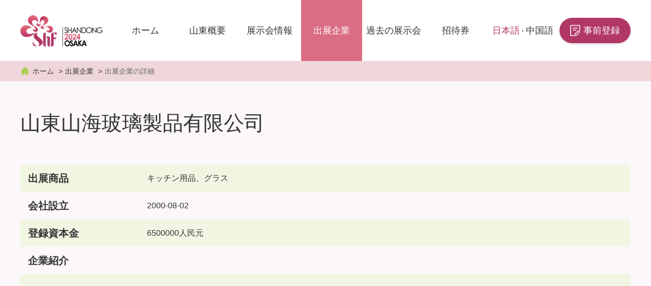

--- FILE ---
content_type: text/html; charset=UTF-8
request_url: https://www.shandongfair.jp/details/366
body_size: 1925
content:
<!doctype html>
<html lang="ja">

<head>
  <meta charset="utf-8">
  <meta name="viewport" content="width=device-width, initial-scale=1, shrink-to-fit=no">
  <!-- Bootstrap 的 CSS 文件 -->
  <link rel="stylesheet" href="/static/css/bootstrap.min.css">
  <link rel="stylesheet" href="/static/css/swiper.min.css">
  <link rel="stylesheet" href="/static/css/common/main.css?v=20240116-36">
  <link rel="stylesheet" href="/static/css/page/exhibitors.css?v=20240116-15">

  <title>中国山東省輸出商品展示商談会</title>
</head>

<body>
  <div class="container-fluid">

        <!-- 导航条 -->
    <div class="row row-padding nav-wrap">
      <div>
        <div class="li-nav-img" role="presentation">
          <a href="https://www.shandongfair.jp"><img src="/static/images/logo6.png" alt=""></a>
        </div>
        <ul class="nav nav-pills index-nav">
          <li class="li-nav title_bold " role="presentation"><a href="https://www.shandongfair.jp">ホーム</a></li>
          <li class="li-nav title_bold " role="presentation"><a href="https://www.shandongfair.jp/about">山東概要</a></li>
          <li class="li-nav title_bold " role="presentation"><a href="https://www.shandongfair.jp/exhibition">展示会情報</a></li>
          <li class="li-nav title_bold  navActive " role="presentation"><a href="https://www.shandongfair.jp/companies/0">出展企業</a></li>
          <li class="li-nav title_bold " role="presentation"><a href="https://www.shandongfair.jp/histories">過去の展示会</a></li>
          <li class="li-nav title_bold " role="presentation"><a href="https://www.shandongfair.jp/invitation">招待券</a></li>
          <li class="li-nav-lang" role="presentation">
            <a class="active" href="javascript:void(0);">日本語</a>
            <i>·</i>
            <a class="changelanguage" href="javascript:void(0);">中国語</a>
          </li>
          <li class="li-nav-login" role="presentation"><a class="a-login" target="_blank" href="https://forms.gle/YbKJeQeDQhgje7CU7">事前登録</a></li>
        </ul>
      </div>
    </div>
    <!-- 固定导航条 -->
    <div class="row row-padding index-nav-fixedbox">
      <div class="index-nav-fixedWrap clear-both">
          <a class="fixed-logo" href="https://www.shandongfair.jp"><img src="/static/images/logo6.png" alt=""></a>
          <ul class="index-nav-fixed">
            <li class="li-nav title_bold " role="presentation"><a href="https://www.shandongfair.jp">ホーム</a></li>
            <li class="li-nav title_bold " role="presentation"><a href="https://www.shandongfair.jp/about">山東概要</a></li>
            <li class="li-nav title_bold " role="presentation"><a href="https://www.shandongfair.jp/exhibition">展示会情報</a></li>
            <li class="li-nav title_bold  navActive " role="presentation"><a href="https://www.shandongfair.jp/companies/0">出展企業</a></li>
            <li class="li-nav title_bold " role="presentation"><a href="https://www.shandongfair.jp/histories">過去の展示会</a></li>
            <li class="li-nav title_bold " role="presentation"><a href="https://www.shandongfair.jp/invitation">招待券</a></li>
          </ul>
        </div>
    </div>
    <!-- 小屏幕导航条 -->
    <div class="row row-padding index-smNav">
      <div class="index-smNav-wrap clear-both">
        <a class="fixed-logo" href="https://www.shandongfair.jp"><img src="/static/images/logo6.png" alt=""></a>
        <div>
          <div class="changelanguage sm-lang">
            <p class="lang-jap title_bold" style="display: none;">日本語</p>
            <p class="lang-ch title_bold" style="display: block;">中国語</p>
          </div>
          <div class="sm-list"><i></i><i></i><i></i></div>
        </div>
      </div>
    </div>
    <div class="smNav-right">
      <div class="smNav-fixed">
        <p class="smNav-title">MENU</p>
        <a class="smNav-close">×</a>
        <ul class="ul-smNav">
          <li class="li-nav title_bold " role="presentation"><a href="https://www.shandongfair.jp">ホーム</a></li>
          <li class="li-nav title_bold " role="presentation"><a href="https://www.shandongfair.jp/about">山東概要</a></li>
          <li class="li-nav title_bold " role="presentation"><a href="https://www.shandongfair.jp/exhibition">展示会情報</a></li>
          <li class="li-nav title_bold  navActive " role="presentation"><a href="https://www.shandongfair.jp/companies/0">出展企業</a></li>
          <li class="li-nav title_bold " role="presentation"><a href="https://www.shandongfair.jp/histories">過去の展示会</a></li>

          <li class="li-nav " role="presentation"><a href="https://www.shandongfair.jp/invitation">招待券</a></li>
        </ul>
      </div>
    </div>
    <!-- banner -->

            <!-- 面包屑路径导航条 -->
    <div class="row row-padding row-breadcrumb">
      <ol class="breadcrumb">
        <li><a href="https://www.shandongfair.jp">ホーム</a></li>
        <li><a href="https://www.shandongfair.jp/companies/0">出展企業</a></li>
        <li class="active">出展企業の詳細</li>
      </ol>
    </div>

    <!-- 出展企業 -->
    <div class="row row-padding exhibitors-detail">
      <h2 class="sub-title title_bold">山東山海玻璃製品有限公司</h2>
      <ul class="exhibitors-detail-content">
        <li>
          <label>出展商品</label>
          <span>キッチン用品、グラス</span>
        </li>
        <li>
          <label>会社設立</label>
          <span>2000-08-02</span>
        </li>
        <li>
          <label>登録資本金</label>
          <span>6500000人民元</span>
        </li>
        <li>
          <label>企業紹介</label>
        </li>
        <li>
          <span><p><br></p></span>
        </li>
      </ul>
      <ul class="exhibitors-detail-img">
                        
                              </ul>
    </div>

    <footer class="footer row-padding" style="justify-content: center">
      <p>
        <span class="span-footer1">Copyright © 2022 shandongfair.jp</span>
        <span class="span-footer2">|</span>
        <span class="span-footer3">备案号： 鲁ICP备07504609号 </span>
      </p>
    </footer>
    <!-- 小屏幕底部导航 -->
    <footer class="row-padding sm-footer">
      <ul class="sm-footer-ul">
        <li class="sm-footer-li sm-footer-li1 active">
          <a href="https://www.shandongfair.jp">ホーム</a>
        </li>
        <li class="sm-footer-li sm-footer-li2">
          <a href="tel:+81-6-4704-2511">電　話<span class="span-popover">+81-6-4704-2511</span></a>
        </li>
        <li class="sm-footer-li sm-footer-li3">
          <a href="mailto:matsui@japanchina.jp">E-MAIL<span class="span-popover">matsui@japanchina.jp</span></a>
        </li>
        <li class="sm-footer-li sm-footer-li4">
          <a target="_blank" href="https://forms.gle/YbKJeQeDQhgje7CU7">事前登録</a>
        </li>
      </ul>
    </footer>


        
    <aside class="footer-toTop">
      <img src="/static/images/icon-top.png" alt="">
    </aside>
  </div>

  <script src="/static/js/jquery.min.js"></script>
  <script src="/static/js/bootstrap.min.js"></script>
  <script src="/static/js/swiper.min.js"></script>
  <script src="/static/js/common/index.js?v=2020-07-27"></script>
  <script src="/static/js/common/flex.js?v=2020-07-25"></script>
  <script src="/static/js/page/exhibitors.js?v=2020-07-25"></script>
  <script type="text/javascript">
      $(".changelanguage").click(function(){

          $.ajax({
              url: 'https://www.shandongfair.jp/changelanguage',
              type: 'POST',
              data: JSON.stringify({
                _token: '8UDgFYoA2uwJKqvsDHeeSsqR1MHQ2vG3cePcx1vl',
              }),
              contentType: 'application/json',
              success:function(response){

                if (response == 1) {
                  location.reload();

                }
              },
              error: function(XMLHttpRequest, textStatus, errorThrown) {

              },
              complete: function(XMLHttpRequest, textStatus) {

              }
            });

      });


    </script>
</body>
</html>


--- FILE ---
content_type: text/css
request_url: https://www.shandongfair.jp/static/css/common/main.css?v=20240116-36
body_size: 1071
content:
@import "./default.css?v=2020-07-28";
@import "./font.css?v=2020-08-01";
@import "./header.css?v=2024-01-16-16";
@import "./footer.css";
@import "./breadcrumb.css";

.container-fluid,.row{
  margin: 0;
  padding: 0;
}
/* 页面副标题 */
.sub-title{
  font-size: 40px;
  text-align: center;
  font-weight: 400;
  padding: 60px 0;
}

@media screen and (max-width:665px) {
  .sub-title{
    font-size: 36px;
    padding: 50px 0;
  }
}

@media screen and (max-width:450px) {
  .sub-title{
    font-size: 30px;
    padding: 30px 0
  }
}
/* 清空浮动 */
.clear-both::after{
  content: "";
  clear: both;
  display: block;
}

/* 屏幕过窄时左右两边搁间距 */
.row-padding {
  padding: 0 15px;
}

/* 返回顶部按钮 */
.footer-toTop{
  position: fixed;
  right: 20px;
  bottom: 70px;
  cursor: pointer;
  z-index: 10;
  display: none;
}
.footer-toTop img{
  width: 50px;
  cursor: pointer;
}

/* 图片自动随屏幕变化 宽:高  100:72.4  */
.auto-img{
  position: relative;
  padding-top: 72.4%;
  width: 100%;
  overflow: hidden;
}
.auto-img img {
  position: absolute;
  top: 50%;
  left: 50%;
  max-width: 100%;
  object-fit: scale-down;
  transform:translate(-50%, -50%);
}

/* tab切换 */
.ul-tab{
  display: flex;
  justify-content: center;
}
.ul-tab li{
  min-width: 140px;
  height: 50px;
  line-height: 50px;
  background: #efd6da;
  border-radius: 25px;
  text-align: center;
  margin-left: 20px;
  font-size: 18px;
  position: relative;
  transition: all 0.3s linear;
  -webkit-transition: all 0.3s linear;
  -moz-transition: all 0.3s linear;
  -ms-transition: all 0.3s linear;
  -o-transition: all 0.3s linear;
  cursor: pointer;
  padding: 0 22px;
}
.ul-tab li:first-child{
  margin-left: 0px;
}
.ul-tab li:after,.ul-tab li.active:after{
  transition: all 0.3s linear;
  -webkit-transition: all 0.3s linear;
  -moz-transition: all 0.3s linear;
  -ms-transition: all 0.3s linear;
  -o-transition: all 0.3s linear;
  content: '';
  width: 0;
  height: 0;
  border: 10px solid;
  position: absolute;
  bottom: -18px;
  left: 50%;
  border-color: #b13766 transparent transparent;
  opacity: 0;
  transform: translate(-50%,0);
  -webkit-transform: translate(-50%,0);
  -moz-transform: translate(-50%,0);
  -ms-transform: translate(-50%,0);
  -o-transform: translate(-50%,0);
}
.ul-tab li.active,.ul-tab li:hover,.ul-tab li:focus{
  color: #fff;
  background: #b13766;
}
.ul-tab li.active:after,.ul-tab li:hover:after,.ul-tab li:focus:after{
  opacity: 1;
}
.ul-tab li.active a {
  color: #fff;
  background: #b13766;
}

.title_bold {
  font-weight: 550;
}

.nav_bold {
  font-weight: 580;
}

@media screen and (max-width:760px) {
  .ul-tab li{
    min-width: 100px;
    padding: 0 12px;
  }
}
@media screen and (max-width:650px) {
  .ul-tab li{
    min-width: 80px;
    padding: 0 10px;
    margin-left: 12px;
  }
}

@media screen and (max-width:560px)  {
  .ul-tab li{
    height: 40px;
    line-height: 40px;
    font-size: 17px;
    margin-left: 15px;
  }
}

@media screen and (max-width:510px) {
  .ul-tab li{
    font-size: 16px;
  }
}
@media screen and (max-width:490px) {
  .ul-tab li{
    font-size: 15px;
    margin-left: 6px;
  }
}
@media screen and (max-width:470px) {
  .ul-tab li{
    font-size: 14px;
  }
}

@media screen and (max-width:450px) {
  .ul-tab li{
    line-height: 14px;
    display: flex;
    align-items: center;
    justify-content: center;
    padding: 0 4px;
  }
}
@media screen and (max-width:400px) {
  .ul-tab li{
    line-height: 14px;
    display: flex;
    align-items: center;
    justify-content: center;
    padding: 0 4px;
  }
}


--- FILE ---
content_type: text/css
request_url: https://www.shandongfair.jp/static/css/page/exhibitors.css?v=20240116-15
body_size: 1258
content:
body {
  background-color: #fbf7fa;
}
/* 参展企业tab */
.exhibitors-list{
  max-width: 1200px;
  width: 100%;
  margin: 0 auto 30px;
}
/* 参展企业列表 */
.exhibitors-content{
  width: 100%;
  max-width: 1200px;
  display: flex;
  justify-content: space-between;
  flex-wrap: wrap;
  margin: 70px 0 0 0;
  opacity: 1;
}
.exhibitors-content::after{
  content: "";
  flex-basis: 32%;
}
.exhibitors-content .li-content{
  flex-basis: 32%;
  padding: 20px;
  border-radius: 10px;
  -webkit-border-radius: 10px;
  -moz-border-radius: 10px;
  -ms-border-radius: 10px;
  -o-border-radius: 10px;
  background: #efd6da;
  margin-bottom: 40px;
  transition: all 0.2s linear;
  -webkit-transition: all 0.2s linear;
  -moz-transition: all 0.2s linear;
  -ms-transition: all 0.2s linear;
  -o-transition: all 0.2s linear;
}
.exhibitors-content .li-content:hover{
  transform: scale(1.02);
  -webkit-transform: scale(1.02);
  -moz-transform: scale(1.02);
  -ms-transform: scale(1.02);
  -o-transform: scale(1.02);
  box-shadow: 0 3px 5px 0 rgba(0,0,0,0.1);
}
.exhibitors-content .li-content .img-content{
  position: relative;
  padding-top: 72.4%;
  width: 100%;
  border-radius: 10px;
  -webkit-border-radius: 10px;
  -moz-border-radius: 10px;
  -ms-border-radius: 10px;
  -o-border-radius: 10px;
  overflow: hidden;
}
.exhibitors-content .li-content .img-content img{
  position: absolute;
  top: 50%;
  left: 50%;
  transform:translate(-50%, -50%);
  width: 100%;
  height: 100%;
  object-fit: cover;
}
.exhibitors-content .li-content .img-content span{
  position: absolute;
  top: 0;
  right: 0;
  padding: 7px 10px 9px 29px;
  background: rgba(177, 55, 102, 0.8) url("../../images/exhibitor/icon-label.png") no-repeat 10px 50%;
  font-size: 14px;
  color: #FFFFFF;
  border-radius: 0 0 0 10px;
  -webkit-border-radius: 0 0 0 10px;
  -moz-border-radius: 0 0 0 10px;
  -ms-border-radius: 0 0 0 10px;
  -o-border-radius: 0 0 0 10px;
}
.exhibitors-content .li-content .title-content{
  font-size: 18px;
  padding: 14px 0 8px;
}
.exhibitors-content .li-content .title-content+p{
  font-size: 14px;
  font-weight: 300;
}
@media screen and (max-width:768px) {
  .exhibitors-content .li-content{
    padding: 15px;
  }
  .exhibitors-content .li-content .img-content span{    
    padding: 5px 10px 5px 29px;
  }
  .exhibitors-content .li-content .title-content{
    padding: 12px 0 6px;
    font-size: 16px;
  }
}
@media screen and (max-width:568px) {
  .exhibitors-content{
    margin: 50px 0 0 0;
  }
  .exhibitors-content .li-content{
    padding: 12px;
    flex-basis: 48.5%;
    margin-bottom: 15px;
  }
  .exhibitors-content .li-content .title-content{
    font-size: 14px;
  }
  .exhibitors-content .li-content .title-content+p{
    font-size: 12px;
  }
}

/* 详情 */
.exhibitors-detail .sub-title{
  text-align: left;
  max-width: 1200px;
  margin-left: auto;
  margin-right: auto;
}
.exhibitors-detail-content{
  max-width: 1200px;
  margin: 0 auto;
  width: 100%;
}
.exhibitors-detail-content label{
  width: 20%;
  min-width: 80px;
  font-size: 20px;
}
.exhibitors-detail-content li{
  font-size: 16px;
  line-height: 30px;
  padding: 12px 15px;
  display: flex;
  align-items: center;
  border-radius: 5px;
  -webkit-border-radius: 5px;
  -moz-border-radius: 5px;
  -ms-border-radius: 5px;
  -o-border-radius: 5px;
}
.exhibitors-detail-content li:nth-child(odd){
  background: #F1F6E2;
}
/* ul{position: relative;padding: 0 -3px;list-style: none;width: 600px;margin: 0 auto}
         li{width: 33.33%;position: absolute;box-sizing: border-box;display: block;  }
         img{width: 100%;height: auto;display: block;} */
.exhibitors-detail-img{
  /* display: flex;
  flex-wrap: wrap;
  max-width: 1200px;
  width: 100%;
  margin: 0 auto;
  padding: 60px 0;
  justify-content: space-between; */
  position: relative;width: 100%;padding: 60px 0;
  max-width:1200px;margin: 60px auto
}
.exhibitors-detail-img .li-img{
  /* flex-basis: 32%;
  padding: 20px;
  border-radius: 10px;
  -webkit-border-radius: 10px;
  -moz-border-radius: 10px;
  -ms-border-radius: 10px;
  -o-border-radius: 10px;
  background: #F1F6E2;
  overflow: hidden;
  margin-bottom: 20px; */
  width: 33.33%;position: absolute;box-sizing: border-box;display: block;background: #F1F6E2;border-radius: 10px; padding: 20px;
}
/* .exhibitors-detail-img::after{
  content: "";
  flex-basis: 32%;
}
.exhibitors-detail-img .li-img>div{
  position: relative;
  padding-top: 131%;
  width: 100%;
  overflow: hidden;
} */
.exhibitors-detail-img .li-img img{
  /* position: absolute;
  top: 50%;
  left: 50%;
  max-width: 100%;
  object-fit: scale-down;
  transform:translate(-50%, -50%);
  border-radius: 10px;
  -webkit-border-radius: 10px;
  -moz-border-radius: 10px;
  -ms-border-radius: 10px;
  -o-border-radius: 10px;
  cursor: pointer; */
  width: 100%;height: auto;display: block;
}
@media screen and (max-width:568px) {
  .exhibitors-detail-img{
    margin: 40px auto;
  }
  .exhibitors-detail-content label{
    font-size: 16px;
  }
  .exhibitors-detail-content li{
    font-size: 14px;
    padding: 8px 12px;
  }
  .exhibitors-detail-content li span{
    line-height: 22px;
  }
  .exhibitors-detail-img .li-img{
    padding: 10px;
    margin-bottom: 15px;
  }
}

--- FILE ---
content_type: text/css
request_url: https://www.shandongfair.jp/static/css/common/default.css?v=2020-07-28
body_size: 625
content:
body,
html {
  padding: 0;
  margin: 0;
  font-family:"Helvetica Neue", Arial, "Hiragino Kaku Gothic ProN", "Hiragino Sans", Meiryo, sans-serif;
  /* font-family: "Alibaba PuHuiTi"; */
  overflow-x: hidden;
  background-color: #fbf7fa;
}

p,
a,
span,
ul,
li,
h1,
h2,
h3,
h4,
h5,
h6 {
  padding: 0;
  margin: 0;
}

li {
  list-style: none;
}

i {
  font-style: normal;
}

a {
  /* font-family: "Alibaba PuHuiTi"; */
  font-family:"Helvetica Neue", Arial, "Hiragino Kaku Gothic ProN", "Hiragino Sans", Meiryo, sans-serif;
  color: #333333;
}

a:hover,a:focus {
  text-decoration: none;
  color: #333;
}
label{
  font-weight: 900;
  margin: 0;
  padding: 0;
}
td{
  color: #585858;
  
}

--- FILE ---
content_type: text/css
request_url: https://www.shandongfair.jp/static/css/common/font.css?v=2020-08-01
body_size: 1
content:
@font-face {
    font-family: "Alibaba PuHuiTi";
    src: url("../../font/Alibaba-PuHuiTi-Regular.ttf");
}

--- FILE ---
content_type: text/css
request_url: https://www.shandongfair.jp/static/css/common/header.css?v=2024-01-16-16
body_size: 1864
content:

/* 导航 */
.nav-wrap{
    min-width: 1200px;
    background: #fff;
  }
  .nav-wrap>div{
    max-width: 1200px;
    width: 100%;
    overflow: hidden;
    margin: 0 auto;
    display: flex;
    justify-content: space-between;
  }
  .index-nav{
    height: 120px;
  }
  .index-nav a{  
    font-size: 18px;
  }
  .nav-wrap .li-nav-img{
    margin-right: 20px;
  }
  .nav-wrap .li-nav-img a{
    line-height: 120px;
    padding: 0;
  }
  .nav-wrap .li-nav-img img{
    width: 165px;
  }
  .nav-wrap .li-nav-img a:hover,.nav-wrap .li-nav-img a:hover{
    background: transparent;
  }
  .index-nav>.li-nav{
    width: 120px;
    height: 120px;
    text-align: center;
    line-height: 120px;
    position: relative;
    transition: all 0.3s linear;
    -webkit-transition: all 0.3s linear;
    -moz-transition: all 0.3s linear;
    -ms-transition: all 0.3s linear;
    -o-transition: all 0.3s linear;
  }
  .index-nav>.li-nav>a{
    padding: 0;
    transition: all 0.3s linear;
    -webkit-transition: all 0.3s linear;
    -moz-transition: all 0.3s linear;
    -ms-transition: all 0.3s linear;
    -o-transition: all 0.3s linear;
  }
  .index-nav>.li-nav>a:hover,.index-nav>.li-nav>a:focus,.index-nav>.li-nav.navActive>a{
    color: #fff;
    background: #da6d84;
    border-radius: 0;;
    -webkit-border-radius: 0;
    -moz-border-radius: 0;
    -ms-border-radius: 0;
    -o-border-radius: 0;
  }
  .index-nav>.li-nav::before{
    content: "";
    display: block;
    width: 0;
    height: 120px;
    position: absolute;
    left: 50%;
    top: 50%;
    transform: translate(-50%,-50%);
    -webkit-transform: translate(-50%,-50%);
    -moz-transform: translate(-50%,-50%);
    -ms-transform: translate(-50%,-50%);
    -o-transform: translate(-50%,-50%);
  }
  .index-nav>.li-nav:hover::before{
    width: 120px;
  }
  .index-nav>.li-nav-lang{
    width: 140px;
    text-align: center;
  }
  .index-nav>.li-nav-lang>a{
    display: inline-block;
    padding: 0;
    line-height: 120px;
    transition: all 0.3s linear;
    -webkit-transition: all 0.3s linear;
    -moz-transition: all 0.3s linear;
    -ms-transition: all 0.3s linear;
    -o-transition: all 0.3s linear;
  }
  .index-nav>.li-nav-lang>i{
    font-weight: 900;
  }
  .index-nav>.li-nav-lang>a:hover,.index-nav>.li-nav-lang>a:focus,.index-nav>.li-nav-lang>.active{
    color: #b13766;
    background: transparent;
  }
  .index-nav>.li-nav-login{
    width: 140px;
    height: 50px;
    background: #b13766;
    box-shadow: 0px 3px 3px 0px rgba(0,0,0,0.1000);
    border-radius: 25px;
    text-align: center;
    line-height: 50px;
    margin-top: 35px;
    float: right;
    overflow: hidden;
    transition: all 0.2s linear;
    -webkit-transition: all 0.2s linear;
    -moz-transition: all 0.2s linear;
    -ms-transition: all 0.2s linear;
    -o-transition: all 0.2s linear;
  }
  .index-nav>.li-nav-login>a{
    display: inline-block;
    color: #fff;
    padding: 0 0 0 26px;
    background: transparent url("../../images/icon-login.png") no-repeat left center;
  }
  .index-nav>.li-nav-login>a:hover,.index-nav>.li-nav-login>a:focus{
    color: #fff;
    background-color: transparent;
  }
  .index-nav>.li-nav-login::before{
    content: "";
    display: block;
    width: 0px;
    height: 0px;
    top: 50%;
    border-radius: 25px;
    left: 50%;
    position: absolute;
    transform: translate(-50%,-50%);
    -webkit-transform: translate(-50%,-50%);
    -moz-transform: translate(-50%,-50%);
    -ms-transform: translate(-50%,-50%);
    -o-transform: translate(-50%,-50%);
    transition: all 0.3s linear;
    -webkit-transition: all 0.3s linear;
    -moz-transition: all 0.3s linear;
    -ms-transition: all 0.3s linear;
    -o-transition: all 0.3s linear;
  }
  .index-nav>.li-nav-login:hover::before{
    width: 140px;
    height: 50px;
    background: rgba(255,255,255, 0.3);
  }
  .index-nav>.li-nav-login:hover{
    transform: translate(0,1px);
    -webkit-transform: translate(0,1px);
    -moz-transform: translate(0,1px);
    -ms-transform: translate(0,1px);
    -o-transform: translate(0,1px);
  }
  /* 固定导航 */
  .index-nav-fixedbox{
    width: 100%;
    height: 0;
    background: #fff;
    box-shadow: 0px 3px 3px 0px rgba(0,0,0,0.1000);
    position: fixed;
    top: 0;
    z-index: 100;
    overflow: hidden;
    transition: all 0.3s linear;
    -webkit-transition: all 0.3s linear;
    -moz-transition: all 0.3s linear;
    -ms-transition: all 0.3s linear;
    -o-transition: all 0.3s linear;
  }
  .index-nav-fixedWrap{
    height: 70px;
    line-height: 70px;
    max-width: 1230px;
    width: 100%;
    margin: 0 auto;
    padding: 0 15px;
  }
  .index-nav-fixedWrap .fixed-logo{
    float: left;
  }
  .index-nav-fixedWrap .fixed-logo img{
    width: 125px;
  }
  .index-nav-fixed{
    display: flex;
    justify-content: space-between;
    float: right;
  }
  .index-nav-fixed li{
    width: 100px;
    text-align: center;
  }
  .index-nav-fixed a{
    color: #333;
    font-size: 16px;
    display: block;
    position: relative;
  }
  .index-nav-fixed a::after{
    content: "";
    display: block;
    width: 0;
    height: 3px;
    position: absolute;
    bottom: 0;
    background: #b13766;
    left: 50%;
    transform: translate(-50%,0);
    -webkit-transform: translate(-50%,0);
    -moz-transform: translate(-50%,0);
    -ms-transform: translate(-50%,0);
    -o-transform: translate(-50%,0);
    transition: all 0.3s linear;
    -webkit-transition: all 0.3s linear;
    -moz-transition: all 0.3s linear;
    -ms-transition: all 0.3s linear;
    -o-transition: all 0.3s linear;
  }
  .index-nav-fixed li:hover a:after,.index-nav-fixed li.navActive a:after{
    width: 100%;
  }
  /* 小屏幕导航 */
  .index-smNav{
    width: 100%;
    background: #fff;
    height: 66px;
    overflow: hidden;
    display: none;
    position: fixed;
    top: 0;
    z-index: 10;
    box-shadow: 0px 5px 5px 0px rgba(0,0,0,0.0500);
  }
  .index-smNav .index-smNav-wrap .fixed-logo{
    float: left;
    line-height: 66px;
  }
  .index-smNav .index-smNav-wrap .fixed-logo img{
    width: 54px;
  }
  .index-smNav .index-smNav-wrap>div{
    float: right;
    display: flex;
    align-items: center;
  }
  .index-smNav .index-smNav-wrap .sm-lang{
    width: 86px;
    height: 100%;
    border-left: 1px solid #EAEAEA;
    border-right: 1px solid #EAEAEA;
    text-align: center;
    cursor: pointer;
    font-size: 20px;
    line-height: 66px;
    transition: all 0.3s linear;
    -webkit-transition: all 0.3s linear;
    -moz-transition: all 0.3s linear;
    -ms-transition: all 0.3s linear;
    -o-transition: all 0.3s linear;
  }
  .index-smNav .index-smNav-wrap .lang-ch{
    display: none;
  }
  .index-smNav .index-smNav-wrap .sm-lang:hover{
    color: #fff;
    background: #b13766;
  }
  .index-smNav .index-smNav-wrap .sm-list{
    width: 50px;
    height: 100%;
    cursor: pointer;
  }
  .index-smNav .index-smNav-wrap .sm-list i{
    display: block;
    width: 22px;
    height: 2px;
    background: #000000;
    margin: 2px 0 4px 22px;
    transition: all 0.3s linear;
    -webkit-transition: all 0.3s linear;
    -moz-transition: all 0.3s linear;
    -ms-transition: all 0.3s linear;
    -o-transition: all 0.3s linear;
  }
  .index-smNav .index-smNav-wrap .sm-list:hover i{
    background: #b13766;
  }
  /* 小屏幕弹窗 */
  .smNav-right{
    position: fixed;
    top: 0;
    right: 0;
    bottom: 0;
    z-index: 100;
    background: rgba(255,253,247,0.8);
    transition: all 0.4s linear;
    -webkit-transition: all 0.4s linear;
    -moz-transition: all 0.4s linear;
    -ms-transition: all 0.4s linear;
    -o-transition: all 0.4s linear;
    width: 0;
    overflow: hidden;
  }
  .smNav-right .smNav-fixed{
    width: 80%;
    background: #fbf7fa;
    position: absolute;
    right: 0;
    bottom: 0;
    top: 0;
    box-shadow: 0px 0px 8px 0px rgba(0,0,0,0.1000);
    padding: 40px 20px;
  }
  .smNav-right .smNav-fixed .smNav-title{
    font-weight: 700;
    font-size: 18px;
    padding: 8px 0;
    border-bottom: 1px solid #999;
    width: 40%
  }
  .smNav-right .smNav-fixed .smNav-close{
    position: absolute;
    right: 25px;
    top: 40px;
    font-size: 28px;
    color: rgba(0,0,0,0.5);
    cursor: pointer;
  }
  .smNav-right .smNav-fixed .ul-smNav li{
    border-bottom: 1px solid #e1dfdf;
    position: relative;
    transition: all 0.3s linear;
    -webkit-transition: all 0.3s linear;
    -moz-transition: all 0.3s linear;
    -ms-transition: all 0.3s linear;
    -o-transition: all 0.3s linear;
  }
  .smNav-right .smNav-fixed .ul-smNav li:first-child{
    border-top: 1px solid #e1dfdf;
  }
  .smNav-right .smNav-fixed .ul-smNav li::before{
    content: "";
    width: 8px;
    height: 8px;
    background: #b13766;
    border-radius: 50%;
    -webkit-border-radius: 50%;
    -moz-border-radius: 50%;
    -ms-border-radius: 50%;
    -o-border-radius: 50%;
    position: absolute;
    left: 6px;
    top: 42%;
  }
  .smNav-right .smNav-fixed .ul-smNav li a{
    display: block;
    padding: 10px 25px;
    font-size: 18px;
    transition: all 0.2s linear;
    -webkit-transition: all 0.2s linear;
    -moz-transition: all 0.2s linear;
    -ms-transition: all 0.2s linear;
    -o-transition: all 0.2s linear;
  }
  .smNav-right .smNav-fixed .ul-smNav li:hover,.smNav-right .smNav-fixed .ul-smNav li.navActive{
    background-color: #efd6da;
  }
  .smNav-right .smNav-fixed .ul-smNav li:hover a,.smNav-right .smNav-fixed .ul-smNav li.navActive a{
    color: #b13766;
    transform: translate(6px,0);
    -webkit-transform: translate(6px,0);
    -moz-transform: translate(6px,0);
    -ms-transform: translate(6px,0);
    -o-transform: translate(6px,0);
  }

  @media screen and (max-width:1230px){
    .nav-wrap{
      min-width: auto;
      width: 100%;
    }
    .index-nav .li-nav-img{
      margin-right: 76px;
    }
  }
  @media screen and (max-width:1200px){
    .index-nav>.li-nav{
      width: 110px;
    }
  }
  @media screen and (max-width:1150px){
    .index-nav>.li-nav{
      width: 105px;
    }
  }
  @media screen and (max-width:1115px){
    .index-nav>.li-nav{
      width: 96px;
    }
    .index-nav .li-nav-img{
      margin-right: 36px;
    }
  }
  @media screen and (max-width:1042px){
    .index-nav .li-nav-img{
      margin-right: 20px;
    }
    .index-nav a{
      font-size: 16px;
    }
    .index-nav>.li-nav{
      width: 92px;
    }
  }
  @media screen and (max-width:1002px){
    .index-nav>.li-nav{
      width: 88px;
    }
    .index-nav>.li-nav-lang{
      width: 130px;
    }
  }
  @media screen and (max-width:965px){
    .nav-wrap,.index-nav-fixedbox{
      display: none;
    }
    .index-smNav{
      display: block;
    }
    div.container-fluid{
      padding-top: 66px;
    }
  }


--- FILE ---
content_type: text/css
request_url: https://www.shandongfair.jp/static/css/common/footer.css
body_size: 1000
content:
/* 底部 */
footer.footer {
    min-height: 60px;
    line-height: 26px;
    text-align: center;
    font-size: 14px;
    font-weight: 300;
    width: 100%;
    max-width: 1200px;
    margin: 0 auto;
    display: flex;
    justify-content: space-between;
    padding: 20px 15px 15px 15px;
}
.footer-white{
    background: #fff;
}

.footer a:hover {
    color: #000;
    text-decoration: underline;
}

.footer .span-footer2 {
    padding: 0 10px 0 20px;
}

.footer .span-footer3 {
    background: url("../../images/footer/icon-footer1.png") no-repeat left center;
    padding-left: 30px;
}

.footer .span-footer4 {
    background: url("../../images/footer/icon-footer2.png") no-repeat left center;
    padding: 0 10px 0 30px;
}

.footer .span-footer5 {
    background: url("../../images/footer/icon-footer3.png") no-repeat left center;
    padding-left: 35px;
}

/* 小屏幕底部 */
.sm-footer {
    background: #efd6da;
    height: 100px;
    display: none;
}

.sm-footer .sm-footer-ul {
    display: flex;
    width: 100%;
    height: 100%;
    justify-content: space-between;
}

.sm-footer .sm-footer-ul li {
    width: 24%;
    height: 100%;
    background-size: 40px;
    font-size: 20px;
    font-weight: 400;
    text-align: center;
}

.sm-footer .sm-footer-ul li a {
    display: inline-block;
    height: 100%;
    padding-top: 64px;
    min-width: 50px;
    transition: all 0.2s linear;
    -webkit-transition: all 0.2s linear;
    -moz-transition: all 0.2s linear;
    -ms-transition: all 0.2s linear;
    -o-transition: all 0.2s linear;
    position: relative;
}

.sm-footer .sm-footer-ul li.sm-footer-li1 a {
    background: url("../../images/footer/icon-bg1.png") no-repeat 50% 18px;
}

.sm-footer .sm-footer-ul li.sm-footer-li2 a {
    background: url("../../images/footer/icon-bg2.png") no-repeat 50% 18px;
}

.sm-footer .sm-footer-ul li.sm-footer-li3 a {
    background: url("../../images/footer/icon-bg3.png") no-repeat 50% 18px;
}

.sm-footer .sm-footer-ul li.sm-footer-li4 a {
    background: url("../../images/footer/icon-bg4.png") no-repeat 50% 18px;
}

.sm-footer .sm-footer-ul li.sm-footer-li1 a:hover,
.sm-footer .sm-footer-ul .sm-footer-li1.active a {
    color: #b13766;
    background: url("../../images/footer/icon-bg1-active.png") no-repeat 50% 18px;
}

.sm-footer .sm-footer-ul li.sm-footer-li2 a:hover,
.sm-footer .sm-footer-ul .sm-footer-li2.active {
    color: #b13766;
    background: url("../../images/footer/icon-bg2-active.png") no-repeat 50% 18px;
}

.sm-footer .sm-footer-ul li.sm-footer-li3 a:hover,
.sm-footer .sm-footer-ul .sm-footer-li3.active {
    color: #b13766;
    background: url("../../images/footer/icon-bg3-active.png") no-repeat 50% 18px;
}

.sm-footer .sm-footer-ul li.sm-footer-li4 a:hover,
.sm-footer .sm-footer-ul .sm-footer-li4.active {
    color: #b13766;
    background: url("../../images/footer/icon-bg4-active.png") no-repeat 50% 18px;
}

.sm-footer .span-popover {
    opacity: 0;
    position: absolute;
    bottom: 88px;
    width: 200px;
    height: 0;
    line-height: 40px;
    background: #b13766;
    color: #fff;
    border-radius: 10px;
    font-size: 14px;
    left: 50%;
    transform: translate(-50%, 0);
    -webkit-transform: translate(-50%, 0);
    -moz-transform: translate(-50%, 0);
    -ms-transform: translate(-50%, 0);
    -o-transform: translate(-50%, 0);
    transition: all 0.3s linear;
    -webkit-transition: all 0.3s linear;
    -moz-transition: all 0.3s linear;
    -ms-transition: all 0.3s linear;
    -o-transition: all 0.3s linear;
}

.sm-footer .span-popover::before {
    content: '';
    width: 0;
    height: 0;
    border: 10px solid;
    position: absolute;
    bottom: -18px;
    left: 45%;
    border-color: #b13766 transparent transparent;
}

.sm-footer .sm-footer-ul li a:hover .span-popover {
    opacity: 1;
    height: 40px;
}

@media screen and (max-width:965px) {
    footer.footer {
        justify-content: center;
    }

    .footer .footer-right {
        display: none;
    }

    .sm-footer {
        display: block;
    }
}

@media screen and (max-width:750px) {
    footer.footer {
        font-size: 12px;
        padding: 10px;
        line-height: 20px;
    }

    .footer .span-footer2 {
        padding: 0 0 0 5px;
    }

    .footer .span-footer3 {
        padding-left: 25px;
    }
    .sm-footer {
        height: 70px;
    }
    .sm-footer .sm-footer-ul li.sm-footer-li a,.sm-footer .sm-footer-ul li.sm-footer-li.active a,.sm-footer .sm-footer-ul li.sm-footer-li a:hover {
        background-size: 55%;
        padding-top: 40px;
        background-position-y: 12px;
    }
    .sm-footer .sm-footer-ul li{
        font-size: 16px;
    }
    .sm-footer .span-popover {
        bottom: 68px;
    }
}

@media screen and (max-width:450px) {
    footer.footer{
        justify-content: center;
    }
    .footer .span-footer3 {
        display: block;
    }

    .footer .span-footer2 {
        display: none;
    }
    .sm-footer {
        height: 60px;
    }
    .sm-footer .sm-footer-ul li.sm-footer-li a,.sm-footer .sm-footer-ul li.sm-footer-li.active a,.sm-footer .sm-footer-ul li.sm-footer-li a:hover {
        background-size: 50%;
        padding-top: 36px;
        background-position-y: 10px;
    }
    .sm-footer .sm-footer-ul li{
        font-size: 14px;
    }
    .sm-footer .span-popover {
        bottom: 58px;
        width: 170px;
    }
}

--- FILE ---
content_type: text/css
request_url: https://www.shandongfair.jp/static/css/common/breadcrumb.css
body_size: 749
content:
/* 路径导航条 */
.row-breadcrumb {
  background: #efd6da;
}

.row-breadcrumb .breadcrumb {
  max-width: 1200px;
  width: 100%;
  margin: 0 auto;
  background: #efd6da;
  line-height: 40px;
  padding: 0;
}

.row-breadcrumb .breadcrumb>li:first-child {
  background: url("../../images/footer/icon-bg1-active.png") no-repeat left center;
  background-size: 18px;
  padding-left: 24px;
}
.row-breadcrumb .breadcrumb>li a {
  transition: all 0.3s linear;
  -webkit-transition: all 0.3s linear;
  -moz-transition: all 0.3s linear;
  -ms-transition: all 0.3s linear;
  -o-transition: all 0.3s linear;
}

.row-breadcrumb .breadcrumb>li:hover a {
  color: #000;
  text-decoration: underline;
}

.row-breadcrumb .breadcrumb>li+li:before {
  content: ">";
  color: #333;
}
.row-breadcrumb .breadcrumb>.active{
  color: #666;
}

--- FILE ---
content_type: application/javascript
request_url: https://www.shandongfair.jp/static/js/page/exhibitors.js?v=2020-07-25
body_size: 476
content:
window.onload = function () {
    // 列表页标签切换
    $(".ul-exhibitorstab li").click(function () {
        $('.exhibitors-content').animate({
            opacity: 0
        }, 300); //渐隐效果

        $(".ul-exhibitorstab li").removeClass("active");
        $(this).attr("class", "active");

        $('.exhibitors-content').animate({
            opacity: 1
        }, 500); //渐入效果  
    })

    //详情页企业图片排列计算
    let len = $(".exhibitors-detail-img .li-img").length;
    console.log("window.onload -> len", len)
    imgLenWidthCount(len);

}
//详情页企业图片排列计算
function imgLenWidthCount(len) {
    let screenWidth = $(window).width() || $(document).width()
    if(screenWidth>568){
        if (len == 1) {
            $('.exhibitors-detail-img li').flowLayout({
                gapWidth:16,  //间隙
                gapHeight:16,  //间歇
                column:1,             //列
                padding:20,
            });
        } else if (len == 2 || len == 4) {
            $('.exhibitors-detail-img li').flowLayout({
                gapWidth:16,  //间隙
                gapHeight:16,  //间歇
                column:2,             //列
                padding:20,
            });
        } else if (len == 3 || len > 4) {
            $('.exhibitors-detail-img li').flowLayout({
                gapWidth:16,  //间隙
                gapHeight:16,  //间歇
                column:3,             //列
                padding:20,
            });
        }
    }else{
        if (len > 2) {
            $('.exhibitors-detail-img li').flowLayout({
                gapWidth:12,  //间隙
                gapHeight:12,  //间歇
                column:2,             //列
                padding:10,
            });
        } else  {
            $('.exhibitors-detail-img li').flowLayout({
                gapWidth:12,  //间隙
                gapHeight:12,  //间歇
                column:1,             //列
                padding:10,
            });
        } 
    }
}

--- FILE ---
content_type: application/javascript
request_url: https://www.shandongfair.jp/static/js/common/flex.js?v=2020-07-25
body_size: 572
content:

// 参展企业详情流式布局
(function ($) {
    $.fn.flowLayout = function(options) {
        var dft = {
            gapWidth:16,  //间隙
            gapHeight:16,  //间歇
            column:3,             //列
            padding:20,
        };
        var ops = $.extend(dft,options);
        var _this = $(this);
        _this.width((_this.parents('.exhibitors-detail-img').width()-(ops.column-1)*ops.gapWidth-ops.column*2*ops.padding)/ops.column)
        var _pWidth=_this.parents('.exhibitors-detail-img').width()+ops.padding;
        $(".exhibitors-detail-img").css({
            'opacity':0
        });

        var columnHeight=[],columnIndex=0;
        for (var i=0 ;i<ops.column;i++){
            columnHeight.push(0);
        }
        setTimeout(function () {
            for(var j =0 ; j< _this.length ;j++){
                $(_this).eq(j).css({
                    'top':columnHeight[columnIndex]+ops.gapHeight+'px',
                    'left':_pWidth*columnIndex/ops.column+'px'
                })

                columnHeight[columnIndex]+=$(_this).eq(j).height()+ops.gapHeight+2*ops.padding
                columnIndex=getIndex();
            }
        },50)
        function getIndex() {
            var columnIndex=0,maxHeight=0;
            for(var i =0 ;i < columnHeight.length ;i++){
                if((columnHeight[i]+30)<columnHeight[columnIndex]){
                    columnIndex=i;
                }
                if(columnHeight[i]>maxHeight){
                    maxHeight=columnHeight[i]
                }
            }
            $(".exhibitors-detail-img").css({
                'opacity':1,
                'height':maxHeight
            });
            return columnIndex;
        }

    }
})(jQuery);

--- FILE ---
content_type: application/javascript
request_url: https://www.shandongfair.jp/static/js/common/index.js?v=2020-07-27
body_size: 930
content:
// 固定导航显示
$(window).scroll(function () {
    var top = 140; //获取指定位置
    var scrollTop = $(window).scrollTop(); //获取当前滑动位置
    if (scrollTop > top) { //滑动到该位置时执行代码
        $(".index-nav-fixedbox").css("height", "70px");
        $(".footer-toTop").css("display", "block");
    } else {
        $(".index-nav-fixedbox").css("height", "0");
        $(".footer-toTop").css("display", "none");
    }
});
// 返回顶部
$('.footer-toTop img').click(function (event) {
    event.preventDefault();
    var currentLocation = document.documentElement.scrollTop; // 获取当前滚动条的位置
    var task = setInterval(function () { // setInterval循环周期调用
        if (currentLocation > 0) {
            window.scrollTo(0, currentLocation);
            currentLocation -= 15 // 相比上次位置减10，根据自己需要的速度修改
        } else {
            window.scrollTo(0, 0);
            clearInterval(task) //回到顶部后，清除已执行的的循环事件
        }
    }, 1)
})

// 中英文切换
var flag = false;  //true中文
$(".sm-lang").click(function(){
    if(flag){
        $(".lang-jap").css("display",'block');
        $(".lang-ch").css("display",'none');            
    }
    else {
        $(".lang-jap").css("display",'none');
        $(".lang-ch").css("display",'block');
    }
    flag = !flag;
})

//小屏幕导航弹窗打开
$(".sm-list").click(function(){
    event.stopPropagation(); 
    $(".smNav-right").css("width",'100%');
})
//小屏幕导航弹窗关闭
$(".smNav-close").click(function(){
    $(".smNav-right").css("width",'0');
}) 
//点击空白处隐藏弹出层
$(document).click(function(event){
    var _con = $('.smNav-right');
    if(_con.is(event.target) && _con.has(event.target).length == 0){
        $(".smNav-right").css("width",'0');
    }
});


// 列表页标签切换
$(".ul-tab li").click(function () {
    $(".ul-tab li").removeClass("active");
    $(this).attr("class", "active"); 
})